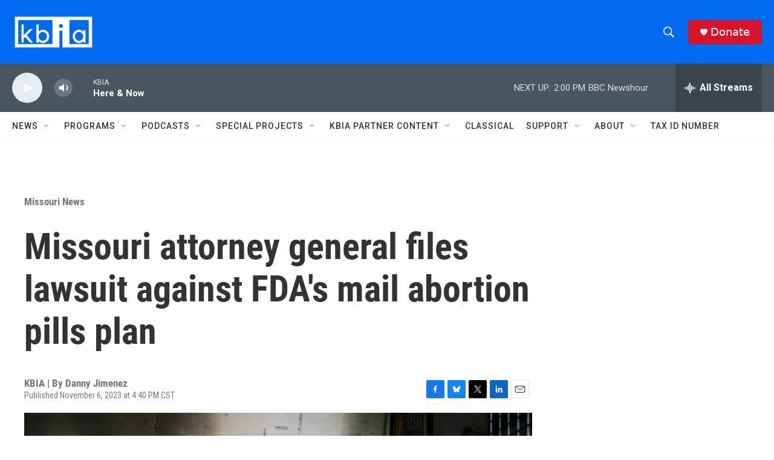

--- FILE ---
content_type: text/html; charset=utf-8
request_url: https://www.google.com/recaptcha/api2/aframe
body_size: 266
content:
<!DOCTYPE HTML><html><head><meta http-equiv="content-type" content="text/html; charset=UTF-8"></head><body><script nonce="IQfRdOoY7l9jckta9PoAZA">/** Anti-fraud and anti-abuse applications only. See google.com/recaptcha */ try{var clients={'sodar':'https://pagead2.googlesyndication.com/pagead/sodar?'};window.addEventListener("message",function(a){try{if(a.source===window.parent){var b=JSON.parse(a.data);var c=clients[b['id']];if(c){var d=document.createElement('img');d.src=c+b['params']+'&rc='+(localStorage.getItem("rc::a")?sessionStorage.getItem("rc::b"):"");window.document.body.appendChild(d);sessionStorage.setItem("rc::e",parseInt(sessionStorage.getItem("rc::e")||0)+1);localStorage.setItem("rc::h",'1769623847710');}}}catch(b){}});window.parent.postMessage("_grecaptcha_ready", "*");}catch(b){}</script></body></html>